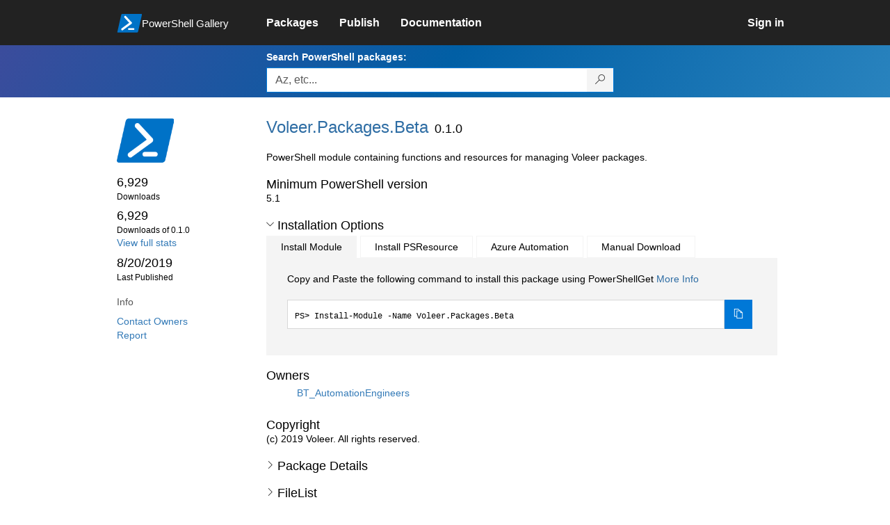

--- FILE ---
content_type: text/html; charset=utf-8
request_url: https://www.powershellgallery.com/packages/Voleer.Packages.Beta/0.1.0
body_size: 29400
content:
<!DOCTYPE html>
<html lang="en">
<head>
    <meta charset="utf-8" />
    <meta http-equiv="X-UA-Compatible" content="IE=edge">
    <meta name="viewport" content="width=device-width, initial-scale=1">
    
        <meta property="fb:app_id" content="1574881259485348" />

    <meta name="twitter:card" content="summary">
    <meta name="twitter:site" content="@nuget">

    <meta property="og:title" content="Voleer.Packages.Beta 0.1.0" />
    <meta property="og:type" content="nugetgallery:package" />
    <meta property="og:url" content="https://powershellgallery.com/packages/Voleer.Packages.Beta/" />
    <meta property="og:description" content="PowerShell module containing functions and resources for managing Voleer packages." />
    <meta property="og:determiner" content="a" />
    <meta property="og:image" content="https://powershellgallery.com/Content/Images/Branding/PackageDefaultIcon.png" />
    <meta name="document_id" content="Voleer.Packages.Beta" />


    


    <title>
        PowerShell Gallery
        | Voleer.Packages.Beta 0.1.0
    </title>

    <link href="/favicon.ico" rel="shortcut icon" type="image/x-icon" />
        <link title="https://www.powershellgallery.com" type="application/opensearchdescription+xml" href="/opensearch.xml" rel="search">

    <link href="/Content/gallery/css/site.min.css?v=N-FMpZ9py63ZO32Sjay59lx-8krWdY3bkLtzeZMpb8w1" rel="stylesheet"/>

    <link href="/Content/gallery/css/branding.css?v=1.2" rel="stylesheet"/>



    <!-- HTML5 shim and Respond.js for IE8 support of HTML5 elements and media queries -->
    <!-- WARNING: Respond.js doesn't work if you view the page via file:// -->
    <!--[if lt IE 9]>
      <script src="https://oss.maxcdn.com/html5shiv/3.7.3/html5shiv.min.js"></script>
      <script src="https://oss.maxcdn.com/respond/1.4.2/respond.min.js"></script>
    <![endif]-->

    

    
    
    
                <!-- Telemetry -->
            <script type="text/javascript">
                var appInsights = window.appInsights || function (config) {
                    function s(config) {
                        t[config] = function () {
                            var i = arguments;
                            t.queue.push(function () { t[config].apply(t, i) })
                        }
                    }

                    var t = { config: config }, r = document, f = window, e = "script", o = r.createElement(e), i, u;
                    for (o.src = config.url || "//az416426.vo.msecnd.net/scripts/a/ai.0.js", r.getElementsByTagName(e)[0].parentNode.appendChild(o), t.cookie = r.cookie, t.queue = [], i = ["Event", "Exception", "Metric", "PageView", "Trace"]; i.length;) s("track" + i.pop());
                    return config.disableExceptionTracking || (i = "onerror", s("_" + i), u = f[i], f[i] = function (config, r, f, e, o) {
                        var s = u && u(config, r, f, e, o);
                        return s !== !0 && t["_" + i](config, r, f, e, o), s
                    }), t
                }({
                    instrumentationKey: '50d4abc3-17d3-4a1b-8361-2d1e9ca8f6d5',
                    samplingPercentage: 100
                });

                window.appInsights = appInsights;
                appInsights.trackPageView();
            </script>

        <script type="text/javascript">

        window.addEventListener('DOMContentLoaded', () => {
            const tabs = document.querySelectorAll('[role="tab"]');
            const tabList = document.querySelector('[role="tablist"]');

            // Add a click event handler to each tab
            tabs.forEach((tab) => {
                tab.addEventListener('click', changeTabs);
            });

            // Enable arrow navigation between tabs in the tab list
            let tabFocus = 0;

            tabList?.addEventListener('keydown', (e) => {
                // Move right
                if (e.keyCode === 39 || e.keyCode === 37) {
                    tabs[tabFocus].setAttribute('tabindex', -1);
                    if (e.keyCode === 39) {
                        tabFocus++;
                        // If we're at the end, go to the start
                        if (tabFocus >= tabs.length) {
                            tabFocus = 0;
                        }
                        // Move left
                    } else if (e.keyCode === 37) {
                        tabFocus--;
                        // If we're at the start, move to the end
                        if (tabFocus < 0) {
                            tabFocus = tabs.length - 1;
                        }
                    }

                    tabs[tabFocus].setAttribute('tabindex', 0);
                    tabs[tabFocus].focus();
                }
            });
        });

        function changeTabs(e) {
            const target = e.target;
            const parent = target.parentNode;
            const grandparent = parent.parentNode;

            // Remove all current selected tabs
            parent
                .querySelectorAll('[aria-selected="true"]')
                .forEach((t) => t.setAttribute('aria-selected', false));

            // Set this tab as selected
            target.setAttribute('aria-selected', true);

            // Hide all tab panels
            grandparent
                .querySelectorAll('[role="tabpanel"]')
                .forEach((p) => p.setAttribute('hidden', true));

            // Show the selected panel
            grandparent.parentNode
                .querySelector(`#${target.getAttribute('aria-controls')}`)
                .removeAttribute('hidden');
        }
    </script>

</head>
<body>
    





<nav class="navbar navbar-inverse">
    <div class="container">
        <div class="row">
            <div class="col-sm-12 text-center">
                <a href="#" id="skipToContent" class="showOnFocus" title="Skip To Content">Skip To Content</a>
            </div>
        </div>
        <div class="row">
            <div class="col-sm-offset-1 col-sm-2">
                <div class="navbar-header">
                    <a href="/" class="nvabar-header-aLink">
                        <div class="navbar-logo-container">
                            <img class="navbar-logo img-responsive" alt="PowerShell Gallery Home"
                             src="/Content/Images/Branding/psgallerylogo.svg"
                                 onerror="this.src='https://powershellgallery.com/Content/Images/Branding/psgallerylogo-whiteinlay.png'; this.onerror = null;"
 />
                            <p class="navbar-logo-text">PowerShell Gallery</p>
                        </div>
                    </a>
                    <button type="button" class="navbar-toggle collapsed" data-toggle="collapse" data-target="#navbar" aria-controls="navbar" title="Open Main Menu and profile dropdown">
                        <span class="sr-only">Toggle navigation</span>
                        <span class="icon-bar"></span>
                        <span class="icon-bar"></span>
                        <span class="icon-bar"></span>
                    </button>
                </div>
            </div>
            <div class="col-sm-12 col-md-8 special-margin-left">
                <div id="navbar" class="navbar-collapse collapse" aria-label="Navigation Bar">
                    <table>
                        <tr>
                            <td colspan="3">
                                <ul class="nav navbar-nav" role="list">
                                        <li class="">
        <a role="link" href="/packages" target="" aria-label="Packages">
            <span aria-hidden="true">Packages</span>
        </a>
    </li>

                                        <li class="">
        <a role="link" href="/packages/manage/upload" target="" aria-label="Publish">
            <span aria-hidden="true">Publish</span>
        </a>
    </li>

                                                                            <li class="">
        <a role="link" href="https://go.microsoft.com/fwlink/?LinkID=825202&amp;clcid=0x409" target="_blank" aria-label="Documentation">
            <span aria-hidden="true">Documentation</span>
        </a>
    </li>

                                </ul>
                            </td>
                            <td colspan="1" class="td-align-topright">
                                    <div class="nav navbar-nav navbar-right">
    <li class="">
        <a role="link" href="/users/account/LogOn?returnUrl=%2Fpackages%2FVoleer.Packages.Beta%2F0.1.0" target="" aria-label="Sign in">
            <span aria-hidden="true">Sign in</span>
        </a>
    </li>
                                    </div>
                            </td>
                        </tr>
                    </table>
                </div>
            </div>
        </div>
    </div>

        <div class="container-fluid search-container">
            <div class="row" id="search-row">
                <form aria-label="Package search bar" action="/packages" method="get">
                    <div class="container">
                        <div class="row">
                            <div class="col-sm-offset-1 col-sm-2"></div>
                            <div class="col-sm-12 col-md-8">
                                <div class="form-group special-margin-left">
                                    <label for="search">Search PowerShell packages:</label>
<div class="input-group"  role="presentation">
    <input name="q" type="text" class="form-control ms-borderColor-blue search-box" id="search" aria-label="Enter packages to search, use the arrow keys to autofill."
           placeholder="Az, etc..." autocomplete="on"
           value=""
           />
    <span class="input-group-btn">
        <button class="btn btn-default btn-search ms-borderColor-blue ms-borderColor-blue--hover" type="submit"
                title="Search PowerShell packages" aria-label="Search PowerShell packages">
            <span class="ms-Icon ms-Icon--Search" aria-hidden="true"></span>
        </button>
    </span>
</div>

                                    <div id="autocomplete-results-container" class="text-left" tabindex="0"></div>

<script type="text/html" id="autocomplete-results-row">
    <!-- ko if: $data -->
    <!-- ko if: $data.PackageRegistration -->
    <div class="col-sm-4 autocomplete-row-id autocomplete-row-data">
        <span data-bind="attr: { id: 'autocomplete-result-id-' + $data.PackageRegistration.Id, title: $data.PackageRegistration.Id }, text: $data.PackageRegistration.Id"></span>
    </div>
    <div class="col-sm-4 autocomplete-row-downloadcount text-right autocomplete-row-data">
        <span data-bind="text: $data.DownloadCount + ' downloads'"></span>
    </div>
    <div class="col-sm-4 autocomplete-row-owners text-left autocomplete-row-data">
        <span data-bind="text: $data.OwnersString + ' '"></span>
    </div>
    <!-- /ko -->
    <!-- ko ifnot: $data.PackageRegistration -->
    <div class="col-sm-12 autocomplete-row-id autocomplete-row-data">
        <span data-bind="attr: { id: 'autocomplete-result-id-' + $data, title: $data  }, text: $data"></span>
    </div>
    <!-- /ko -->
    <!-- /ko -->
</script>

<script type="text/html" id="autocomplete-results-template">
    <!-- ko if: $data.data.length > 0 -->
    <div data-bind="foreach: $data.data" id="autocomplete-results-list">
        <a data-bind="attr: { id: 'autocomplete-result-row-' + $data, href: '/packages/' + $data, title: $data }" tabindex="-1">
            <div data-bind="attr:{ id: 'autocomplete-container-' + $data }" class="autocomplete-results-row">
            </div>
        </a>
    </div>
    <!-- /ko -->
</script>

                                </div>
                            </div>
                        </div>
                    </div>
                </form>
            </div>
        </div>
</nav>





    <div id="skippedToContent">
        





<section role="main" class="container main-container page-package-details">
    <div class="row">
        <aside class="col-sm-offset-1 col-sm-2 package-details-info" aria-label="Package Details Info">
            <h3 aria-hidden="true">
                <img class="package-icon img-responsive" aria-hidden="true" alt=""
                     src="https://powershellgallery.com/Content/Images/Branding/packageDefaultIcon.svg"
                         onerror="this.src='https://powershellgallery.com/Content/Images/Branding/packageDefaultIcon.png'; this.onerror = null;"
 />
            </h3>


            <ul class="list-unstyled ms-Icon-ul">

                <li class="package-details-info-main">
                    6,929
                    <br />
                    <text class="text-sideColumn">
                        Downloads
                    </text>
                </li>

                <li class="package-details-info-main">
                    6,929
                    <br />
                    <text class="text-sideColumn">
                        Downloads of 0.1.0
                    </text>
                </li>

                    <li>
                        <a href="/stats/packages/Voleer.Packages.Beta?groupby=Version">View full stats</a>
                    </li>

                <li class="package-details-info-main">
                    8/20/2019
                    <br />
                    <text class="text-sideColumn">Last Published</text>
                </li>

            </ul>


            <h3>Info</h3>

            <ul class="list-unstyled ms-Icon-ul">

                                <li>
                    <a href="/packages/Voleer.Packages.Beta/0.1.0/ContactOwners">Contact Owners</a>
                </li>
                    <li>
                        <a href="/packages/Voleer.Packages.Beta/0.1.0/ReportAbuse">
                            Report
                        </a>
                    </li>


                

            </ul>
        </aside>
        <article class="col-sm-12 col-md-8 package-details-main special-margin-left">
            <div class="package-title">
                <h1>
                    Voleer.<wbr>Packages.<wbr>Beta
                </h1>
                <h2>0.1.0</h2>

            </div>

                    <p>PowerShell module containing functions and resources for managing Voleer packages.</p>

                <h2>Minimum PowerShell version</h2>
                <p>5.1</p>










                <h2>
                    <a href="#" data-toggle="collapse" data-target="#installation-options"
                       aria-controls="installation-options" id="show-installation-options" name="Installation Options">
                        <i class="ms-Icon ms-Icon--ChevronDown"
                           aria-hidden="false" name="Installation Options" title="Installation Options" role="button"></i>
                        <span>Installation Options</span>
                    </a>
                </h2>
                <div id="installation-options" class="installation-options panel-collapse collapse in">
                    <div class="install-tabs">
                        <ul class="nav nav-tabs" role="tablist">

    <li role="presentation" class="active">
        <a href="#install-item"
           aria-selected="true"
           aria-controls="install-item" role="tab" data-toggle="tab"
           tabindex="0">
            Install Module
        </a>
    </li>
    <li role="presentation" class="">
        <a href="#install-psresource"
           aria-selected="false"
           aria-controls="install-psresource" role="tab" data-toggle="tab"
           tabindex="-1">
            Install PSResource
        </a>
    </li>
    <li role="presentation" class="">
        <a href="#azure-automation"
           aria-selected="false"
           aria-controls="azure-automation" role="tab" data-toggle="tab"
           tabindex="-1">
            Azure Automation
        </a>
    </li>
    <li role="presentation" class="">
        <a href="#manual-download"
           aria-selected="false"
           aria-controls="manual-download" role="tab" data-toggle="tab"
           tabindex="-1">
            Manual Download
        </a>
    </li>
                        </ul>
                        <div class="tab-content">

    <div role="tabpanel" class="tab-pane active" id="install-item" tabindex="0">
        <p>Copy and Paste the following command to install this package using PowerShellGet <a href='https://aka.ms/InstallModule' aria-label='Click here for more information on how to install this package using PowerShellGet.'>More Info</a></p>
        <div>
                <div class="install-script visible" id="install-item-text">
                    <span>
                        Install-Module -Name Voleer.Packages.Beta
                    </span>
                </div>
                <div class="copy-button visible" aria-live="assertive">
                    <button id="install-item-button" class="btn btn-default ms-bgColor-blue ms-borderColor-blue" type="button"
                            data-toggle="popover" data-placement="bottom" data-content="Copied."
                            aria-label="Copy the Install Module command" aria-live="assertive">
                        <span class="ms-Icon ms-Icon--Copy ms-fontColor-white"></span>
                    </button>
                    <div role="button" aria-label="copied" aria-live="assertive"></div>
                </div>


        </div>
    </div>
    <div role="tabpanel" class="tab-pane " id="install-psresource" tabindex="0">
        <p>Copy and Paste the following command to install this package using Microsoft.PowerShell.PSResourceGet <a href='https://aka.ms/InstallPSResource' aria-label='Click here for more information on how to install this package using PowerShellGet.'>More Info</a></p>
        <div>

                <div class="install-script visible" id="install-psresource-text">
                    <span>
                        Install-PSResource -Name Voleer.Packages.Beta
                    </span>
                </div>
                <div class="copy-button visible" aria-live="assertive">
                    <button id="install-psresource-button" class="btn btn-default ms-bgColor-blue ms-borderColor-blue" type="button"
                            data-toggle="popover" data-placement="bottom" data-content="Copied."
                            aria-label="Copy the Install PSResource command" aria-live="assertive">
                        <span class="ms-Icon ms-Icon--Copy ms-fontColor-white"></span>
                    </button>
                    <div role="button" aria-label="copied" aria-live="assertive"></div>
                </div>

        </div>
    </div>
    <div role="tabpanel" class="tab-pane " id="azure-automation" tabindex="0">
        <p>You can deploy this package directly to Azure Automation. Note that deploying packages with dependencies will deploy all the dependencies to Azure Automation. <a href='https://aka.ms/PSGalleryToAzureAutomation' aria-label='Click here to learn more about how to deploy this package to Azure Automation.'>Learn More</a></p>
        <div>


<button id="DeployToAzureAutomation_Button" type="button" title="Deploy this module to Azure Automation." onclick="window.open('/packages/Voleer.Packages.Beta/0.1.0/DeployItemToAzureAutomation?itemType=PSModule&requireLicenseAcceptance=False', target='_blank')">Deploy to Azure Automation</button>        </div>
    </div>
    <div role="tabpanel" class="tab-pane " id="manual-download" tabindex="0">
        <p>Manually download the .nupkg file to your system's default download location. Note that the file won't be unpacked, and won't include any dependencies. <a href='https://aka.ms/psgallery-manualdownload' aria-label='Click here to learn more about how to manually download a raw nupkg file.'>Learn More</a></p>
        <div>


<button id="DownloadNupkg_Button" type="button" title="Download the raw nupkg file" onclick="location.href='https://www.powershellgallery.com/api/v2/package/Voleer.Packages.Beta/0.1.0'">Download the raw nupkg file</button>        </div>
    </div>
                        </div>
                    </div>
                </div>

                    <h2>Owners</h2>
                    <ul class="list-unstyled owner-list">
                                <li>
                                        <a href="/profiles/BT_AutomationEngineers" title="BT_AutomationEngineers"><img src="https://secure.gravatar.com/avatar/98a69773e8f73485a56546a8ba416aff?s=64&amp;r=g&amp;d=blank" class="owner-image" height="32" title="BT_AutomationEngineers" width="32" alt="gravatar" /></a>
                                    <a href="/profiles/BT_AutomationEngineers" title="BT_AutomationEngineers">
                                        BT_AutomationEngineers
                                    </a>
                                </li>
                    </ul>
                    <h2>Copyright</h2>
                    <p>(c) 2019 Voleer. All rights reserved.</p>
                <!--  Requires License Acceptance  -->

            <!--Full Item Details-->
                <h2>
                    <a href="#" data-toggle="collapse" data-target="#full-item-details"
                       aria-controls="full-item-details"
                       id="show-full-item-details">
                        <i class="ms-Icon ms-Icon--ChevronRight"
                           aria-hidden="false"></i>
                        <span>Package Details</span>
                    </a>
                </h2>
                <div id="full-item-details" class="panel-collapse collapse full-item-details">
                    <h3 class="h3-collapse-in">Author(s)</h3>
                    <ul class="list-unstyled owner-list content-collapse-in">
                        <li>Voleer</li>
                    </ul>

                    
                    
                            <h3 class="h3-collapse-in">Functions</h3>
        <p class="content-collapse-in">
                <a href="/packages?q=Functions%3A%22Import-VoleerPackageFunction%22" class="tag">Import-VoleerPackageFunction</a>
        </p>

                    
                    
                    
                            <h3 class="h3-collapse-in">PSEditions</h3>
        <p class="content-collapse-in">
                <a href="/packages?q=Tags%3A%22PSEdition_Desktop%22" class="tag">Desktop</a>
        </p>

                    

                        <h3 class="h3-collapse-in">Dependencies</h3>
                            <p class="content-collapse-in">This module has no dependencies.</p>

                </div>

            <!--  FileList  -->
                <h2>
                    <a href="#" data-toggle="collapse" data-target="#file-lists"
                       aria-controls="file-lists"
                       id="show-file-lists">
                        <i class="ms-Icon ms-Icon--ChevronRight"
                           aria-hidden="false"></i>
                        <span>FileList</span>
                    </a>
                </h2>
                    <p>
                        <ul class="list-styled panel-collapse collapse file-lists content-collapse-in tab-content" id="file-lists">

                                     <li aria-label="Voleer.Packages.Beta.nuspec 1 of 4">
                                        Voleer.Packages.Beta.nuspec
                                    </li>
                                    <li aria-label="Voleer.Packages.Beta.psd1 2 of 4">
                                        <a href="/packages/Voleer.Packages.Beta/0.1.0/Content/Voleer.Packages.Beta.psd1" title="File content for Voleer.Packages.Beta.psd1">Voleer.Packages.Beta.psd1</a>
                                    </li>
                                    <li aria-label="Voleer.Packages.Beta.psm1 3 of 4">
                                        <a href="/packages/Voleer.Packages.Beta/0.1.0/Content/Voleer.Packages.Beta.psm1" title="File content for Voleer.Packages.Beta.psm1">Voleer.Packages.Beta.psm1</a>
                                    </li>
                                    <li aria-label="Functions\Import-VoleerPackageFunction.ps1 4 of 4">
                                        <a href="/packages/Voleer.Packages.Beta/0.1.0/Content/Functions%5CImport-VoleerPackageFunction.ps1" title="File content for Functions\Import-VoleerPackageFunction.ps1">Functions\Import-VoleerPackageFunction.ps1</a>
                                    </li>
                        </ul>
                    </p>

            <!--Making this condition false so as to never enter this code block. 'if (false)' below needs to be replaced with 'if (!Model.Deleted)' whenever we are ready-->
            

            <h2>
                <a href="#" data-toggle="collapse" data-target="#version-history"
                    aria-controls="version-history" id="show-version-history" name="Version History">
                    <i class="ms-Icon ms-Icon--ChevronDown" aria-hidden="false" name="Version History" title= "Version History" role="button"></i>
                    <span>Version History</span>
                </a>
            </h2>
            <div class="version-history panel-collapse collapse in col-xs-12 col-sm-12" id="version-history">
                <table class="table borderless content-collapse-in" id = "Version History" name = "Version History">
                    <thead>
                        <tr>
                            <th>Version</th>
                            <th>Downloads</th>
                            <th>Last updated</th>
                        </tr>
                    </thead>
                    <tbody class="no-border">

                                <tr>
                                    <td>
                                        <a href="/packages/Voleer.Packages.Beta/0.1.0">
                                            <b>
                                                0.1.0
                                                    (current version)
                                            </b>
                                        </a>
                                    </td>
                                    <td>
                                        6,929
                                    </td>
                                    <td>
                                        <span data-datetime="2019-08-20T06:46:16.9070000">8/20/2019</span>
                                    </td>
                                </tr>
                    </tbody>
                </table>
            </div>
        </article>
        </div>
    </section>




    </div>
    <footer class="footer">
    <div class="container footer-container" >
        <div class="row">
            <div class="hidden-xs footer-heading">
            </div>
        </div>
        <div class="row">
            <div class="col-sm-offset-1 col-sm-1 footer-heading">
                <span><a href="/policies/Contact">Contact Us</a></span>
            </div>
            <div class="col-sm-1 footer-heading">
                <span><a href="/policies/Terms">Terms of Use</a></span>
            </div>
            <div class="col-sm-1 footer-heading">
                <span><a href="https://go.microsoft.com/fwlink/?LinkId=521839">Privacy Policy</a></span>
            </div>
            <div class="col-sm-1 footer-heading">
                <span><a href="https://aka.ms/psgallery-status/">Gallery Status</a></span>
            </div>
            <div class="col-sm-1 footer-heading">
                <span><a href="https://github.com/PowerShell/PowerShellGallery/issues">Feedback</a></span>
            </div>
            <div class="col-sm-1 footer-heading">
                <span><a href="https://aka.ms/PSGalleryPreviewFAQ">FAQs</a></span>
            </div>
            <div class="col-sm-4 footer-heading">
                <span class="footer-heading-last">&copy; 2026 Microsoft Corporation</span>
            </div>
        </div>  
    </div>
</footer>

    <script src="/Scripts/gallery/site.min.js?v=s-Nycwu4c-T9eVJC1tGlnrSh8SDtsEN_92Vs4B72tZk1"></script>

    


            <style type="text/css">
        #install-item .install-script span::before {    content: "PS> "}#install-psresource .install-script span::before {    content: "PS> "}#azure-automation .install-script span::before {    content: ""}#manual-download .install-script span::before {    content: ""}
            </style>

            <script type="text/javascript">
        var packageManagers = ["install-item","install-psresource","azure-automation","manual-download"];
            </script>

            <script src="/Scripts/gallery/page-display-package.min.js?v=4RfM17kSv_i_Hi5gfSWPClNnxLxtUvB__uOqa8P6tL41"></script>

        
</body>
</html>
